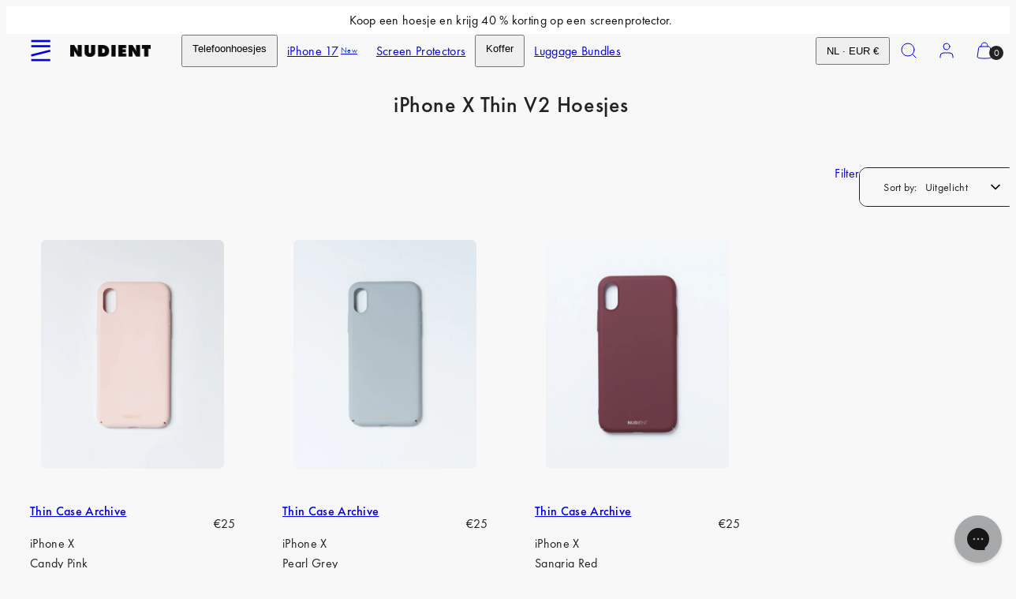

--- FILE ---
content_type: text/css
request_url: https://www.nudient.nl/cdn/shop/t/48/assets/component-product-grid.css?v=40068653708979261161759838113
body_size: 245
content:
.collection-header-background__media{position:absolute;left:0;top:0;height:100%;width:100%;z-index:0;overflow:hidden}.collection-header-background .media,.collection-header-background img{height:100%}.product-grid-actions{display:flex;justify-content:flex-end;gap:10px}.product-grid-actions__left{text-align:left;display:inline-flex;align-items:center;width:100%}.product-grid-actions__left:has(.--to-right){width:auto}.product-grid-actions__right{display:flex;gap:6px;width:100%}.product-grid-actions__right .btn{line-height:1;height:50px}.product-grid-actions__right label{display:none}@media only screen and (min-width:768px){.product-grid-actions__right{gap:10px;width:auto}}.product-grid-actions.items-count-2{grid-template-columns:1fr 1fr}.items-count-3 .products-count{grid-column:span 2;text-align:center}.products-count.--to-right{text-align:right;order:2}.active-filters{padding:0 var(--container-margin);scroll-padding:var(--container-margin);margin-top:12px;gap:6px}@media only screen and (min-width: 768px){.active-filters{gap:10px}}.active-filters a.btn{padding-left:16px!important;padding-right:16px!important;flex:0 0 auto}.filters-button{text-decoration:none}sort-by{height:100%}.sort-by{margin-right:0;position:relative;padding:0!important}.sort-by select{text-decoration:none;-webkit-appearance:none;direction:rtl;text-align-last:center;padding-left:1.2rem!important;padding-right:1.2rem!important;width:100%;height:100%;display:flex;align-items:center}.sort-by select:focus-visible{outline:0}.sort-by .link-icon{pointer-events:none;position:absolute;top:50%;right:1.2rem;transform:translateY(-50%)}@media only screen and (min-width: 768px){.product-grid-actions{margin:0;grid-template-columns:1fr}.product-grid-actions.items-count-2{grid-template-columns:1fr 1fr}.product-grid-actions.items-count-3{grid-template-columns:1fr 1fr 1fr}.products-count{order:2;grid-column:auto!important}.sort-by{order:3}}@media only screen and (max-width: 767px){highlighted-filter-initiator{justify-self:flex-start;margin-right:auto}}highlighted-filter{display:flex;max-width:fit-content}highlighted-filter .easy-select .es-current .es-option{--es-text: #fff;background:var(--button-primary-background)}highlighted-filter .easy-select .es-current .es-option:after{background-image:url('data:image/svg+xml,<svg role="presentation" aria-hidden="true" xmlns="http://www.w3.org/2000/svg" width="24" height="24" viewBox="0 0 24 24" fill="none" stroke="%23fff" stroke-width="2" stroke-linecap="round" stroke-linejoin="round" class="feather feather-chevron-down"><polyline points="6 9 12 15 18 9"></polyline></svg>')}highlighted-filter .easy-select .es-current:focus-visible{outline:0}sort-by .es-current .es-option:before{content:var(--sort-by-label);position:relative;padding:0 10px;pointer-events:none;text-transform:none}@media only screen and (max-width: 767px){sort-by .es-current .es-option:before{display:none}}[data-ajax-parent]{padding-top:10px;border-top:1px solid var(--border-color)}
/*# sourceMappingURL=/cdn/shop/t/48/assets/component-product-grid.css.map?v=40068653708979261161759838113 */


--- FILE ---
content_type: text/css
request_url: https://www.nudient.nl/cdn/shop/t/48/assets/component-price-range.css?v=137046597401533803851742300186
body_size: 350
content:
.noUi-target,.noUi-target *{-webkit-touch-callout:none;-webkit-tap-highlight-color:rgba(0,0,0,0);-webkit-user-select:none;-ms-touch-action:none;touch-action:none;-ms-user-select:none;-moz-user-select:none;user-select:none;-moz-box-sizing:border-box;box-sizing:border-box}.noUi-target{position:relative}.noUi-base,.noUi-connects{width:100%;height:100%;position:relative;z-index:1}.noUi-connects{overflow:hidden;z-index:0}.noUi-connect,.noUi-origin{will-change:transform;position:absolute;z-index:1;top:0;right:0;height:100%;width:100%;-ms-transform-origin:0 0;-webkit-transform-origin:0 0;-webkit-transform-style:preserve-3d;transform-origin:0 0;transform-style:flat}.noUi-txt-dir-rtl.noUi-horizontal .noUi-origin{left:0;right:auto}.noUi-vertical .noUi-origin{top:-100%;width:0}.noUi-horizontal .noUi-origin{height:0}.noUi-handle{-webkit-backface-visibility:hidden;backface-visibility:hidden;position:absolute}.noUi-touch-area{height:100%;width:100%}.noUi-state-tap .noUi-connect,.noUi-state-tap .noUi-origin{-webkit-transition:transform .3s;transition:transform .3s}.noUi-state-drag *{cursor:inherit!important}.noUi-horizontal{height:6px}.noUi-horizontal .noUi-handle{width:20px;height:20px;right:-10px;top:-8px}.noUi-txt-dir-rtl.noUi-horizontal .noUi-handle{left:-8px;right:auto}.noUi-target{border-radius:32px;background:var(--drawers-borders);border:1px solid var(--drawers-borders)}.noUi-connect{background:var(--primary-foreground)}.noUi-draggable{cursor:ew-resize}.noUi-handle{background-color:var(--button-primary-background);box-shadow:0 0 0 3px var(--drawers-background);cursor:grab;border-radius:50%}[disabled] .noUi-connect{background:#b8b8b8}[disabled].noUi-target,[disabled].noUi-handle,[disabled] .noUi-handle{cursor:not-allowed}.noUi-pips,.noUi-pips *{-moz-box-sizing:border-box;box-sizing:border-box}.noUi-pips{position:absolute;color:#999}.noUi-value{position:absolute;white-space:nowrap;text-align:center}.noUi-value-sub{color:#ccc;font-size:10px}.noUi-marker{position:absolute;background:#ccc}.noUi-marker-sub,.noUi-marker-large{background:#aaa}.noUi-pips-horizontal{padding:10px 0;height:80px;top:100%;left:0;width:100%}.noUi-value-horizontal{-webkit-transform:translate(-50%,50%);transform:translate(-50%,50%)}.noUi-rtl .noUi-value-horizontal{-webkit-transform:translate(50%,50%);transform:translate(50%,50%)}.noUi-marker-horizontal.noUi-marker{margin-left:-1px;width:2px;height:5px}.noUi-marker-horizontal.noUi-marker-sub{height:10px}.noUi-marker-horizontal.noUi-marker-large{height:15px}.noUi-tooltip{display:block;position:absolute;border:1px solid var(--drawers-borders);border-radius:3px;background:var(--drawers-background);color:var(--drawers-foreground);padding:5px;text-align:center;white-space:nowrap}.noUi-horizontal .noUi-tooltip{-webkit-transform:translate(-50%,0);transform:translate(-50%);left:50%;bottom:120%}.noUi-vertical .noUi-tooltip{-webkit-transform:translate(0,-50%);transform:translateY(-50%);top:50%;right:120%}.noUi-horizontal .noUi-origin>.noUi-tooltip{-webkit-transform:translate(50%,0);transform:translate(50%);left:auto;bottom:10px}.noUi-vertical .noUi-origin>.noUi-tooltip{-webkit-transform:translate(0,-18px);transform:translateY(-18px);top:auto;right:28px}.price-range__slider-wrapper{max-width:calc(100% - 20px);margin-left:10px}.price-range__display-wrapper{display:flex;justify-content:space-between;margin-top:24px;gap:clamp(10px,var(--gutter),24px)}.price-range__input-wrapper .currency{flex-basis:2rem;text-align:center;opacity:.6;position:absolute;left:12px}.price-range__input-wrapper{position:relative;display:flex;align-items:center;flex:1 0 auto}.price-range__input{flex:1 0 auto;text-align:right;padding:8px 12px;border-radius:4px;border:solid 1px var(--drawers-borders)}.price-range__input::-webkit-outer-spin-button,.price-range__input::-webkit-inner-spin-button{-webkit-appearance:none;margin:0}.price-range__input[type=number]{-moz-appearance:textfield}.price-range__horizontal-divider{display:grid;place-content:center;opacity:.6}
/*# sourceMappingURL=/cdn/shop/t/48/assets/component-price-range.css.map?v=137046597401533803851742300186 */


--- FILE ---
content_type: text/css
request_url: https://www.nudient.nl/cdn/shop/t/48/assets/component-facets.css?v=78314126571469292371759838112
body_size: -190
content:
.filter-form .filter-group{border-bottom:1px solid var(--drawers-borders)}.filter-form .filter-group+.filter-group{border-top:none}.filter-option .checkbox{margin:0!important}.filter-option label{--swatch-size: 32px;display:flex;width:100%;align-items:center;gap:12px;cursor:pointer;padding:6px 12px;position:relative;transition:all .2s ease-in-out;transform-origin:center left}.filter-option label:hover{background-color:var(--drawers-background-darken);transform:scale(1.1)}.filter-option input.for-swatch{width:var(--swatch-size);height:var(--swatch-size);border-radius:50%;box-shadow:0 0 0 1px;margin:0}.filter-option input.for-swatch+.swatch:before{content:"";position:absolute;border-radius:min(3px,var(--button-radius));width:14px;height:14px;left:-6px;top:-2px;background:var(--drawers-background);border:1px solid;box-shadow:inset 0 0 0 2.5px var(--drawers-background);z-index:1}.filter-option input:checked.for-swatch{box-shadow:0 0 0 1px var(--button-primary-background)}.filter-option input:checked.for-swatch+.swatch:before{background:var(--button-primary-background);border-color:var(--button-primary-background)}.filter-option label.filter-type-color .swatch{position:absolute;left:12px;border:0;--swatch-size: inherit}.filter-option label.filter-type-as-button{text-align:center;border-radius:min(4px,var(--button-radius));padding:12px;justify-content:center;transform-origin:center;height:100%}.filter-option input.as-button{border-radius:min(4px,var(--button-radius));position:absolute;left:0;top:0;width:100%;height:100%;margin:0;border:1px solid var(--drawers-borders)}.filter-option input.as-button:checked{border-color:var(--button-primary-background)}.filter-option input.as-button:before{content:"";position:absolute;width:14px;height:14px;left:3px;top:3px;background:var(--drawers-background);border:1px solid var(--drawers-borders);box-shadow:inset 0 0 0 3px var(--drawers-background);z-index:1;border-radius:min(3px,var(--button-radius))}.filter-option input.as-button:checked:before{background:var(--button-primary-background);border-color:var(--button-primary-background)}.filter-option input.for-swatch:focus-visible{box-shadow:0 0 0 3px}.filter-option input:checked.for-swatch:focus-visible{box-shadow:0 0 0 3px var(--button-primary-background);outline:0!important}
/*# sourceMappingURL=/cdn/shop/t/48/assets/component-facets.css.map?v=78314126571469292371759838112 */


--- FILE ---
content_type: text/javascript
request_url: https://www.nudient.nl/cdn/shop/t/48/assets/component-facets.js?v=55524339558666380851742300186
body_size: 1027
content:
Woolman.Utils.prepareQueryParams(),Woolman.Collection=document.querySelector("[data-ajax-parent]");const generateSearchParamsFromFormData=formElement=>{const checkboxesToKeep={};for(const element of formElement.elements){const key=element.getAttribute("name");if(!key||!key.includes("filter"))continue;const value=element.value,inputType=element.getAttribute("type");if(value!==""&&!(inputType=="number"&&(element.hasAttribute("data-min")||element.hasAttribute("data-max"))&&!element.closest("price-range").hasAttribute("data-updated")))if(inputType=="checkbox"){if(element.checked)if(checkboxesToKeep[key]){checkboxesToKeep[key].push(value);continue}else{checkboxesToKeep[key]=[value];continue}Shopify.queryParams[key]&&!checkboxesToKeep[key]&&(Shopify.queryParams[key]=void 0);continue}else Shopify.queryParams[key]=value}if(Object.entries(checkboxesToKeep).length>0)for(const[key,value]of Object.entries(checkboxesToKeep))Shopify.queryParams[key]=value.join(",");return Shopify.queryParams},getCollectionAJAX=async selectors=>{if(Shopify.queryParams.page=1,selectors)try{const url=location.pathname+"?"+getCollectionURL(),body=await(await fetch(url)).text(),doc=new DOMParser().parseFromString(body,"text/html");for(const selector of selectors)!document.querySelector(selector)||!doc.querySelector(selector)||(document.querySelector(selector).innerHTML=doc.querySelector(selector).innerHTML);const historyStateUrl=location.pathname+"?"+getCollectionURL();window.history.replaceState("","",historyStateUrl),Woolman.Collection.classList.remove("processing");const event=new CustomEvent("collection:update");document.dispatchEvent(event)}catch{location.search=getCollectionURL()}else location.search=getCollectionURL()},getCollectionURL=view=>{Shopify.queryParams.view=view||void 0;const urlToReturn=new URLSearchParams(JSON.parse(JSON.stringify(Shopify.queryParams))).toString();return decodeURIComponent(urlToReturn)};class SortBySelect extends HTMLElement{constructor(){"use strict";super(),this.el=this.querySelector("select"),this.selectors={grid:"#product-grid-ajax",pagination:"#pagination-ajax"},Shopify.queryParams.sort_by&&(this.el.value=Shopify.queryParams.sort_by),this.el.addEventListener("change",this.onSelectChange.bind(this))}async onSelectChange(event){Woolman.Collection.classList.add("processing"),Woolman.Utils.prepareQueryParams();const value=event.target.value;Shopify.queryParams.sort_by=value,getCollectionAJAX(Object.values(this.selectors))}}customElements.get("sort-by")===void 0&&customElements.define("sort-by",SortBySelect);class HighlightedFilterInitiator extends HTMLElement{constructor(){super(),this.handle=this.getAttribute("handle"),this.key=this.getAttribute("key"),this.new_values=this.getAttribute("new-values"),this.init()}async init(){const rootUrl=window.routes.root==="/"?"/":`${window.routes.root}/`,currentUrl=window.location.href,currentUrlObj=new URL(currentUrl),currentParams=new URLSearchParams(currentUrlObj.search),url=`${rootUrl}collections/${this.handle}?view=highlighted-filter&page=1&key=${this.key}&new-values=${this.new_values}${currentParams.toString()?"&"+currentParams.toString():""}`;try{const body=await(await fetch(url)).text();this.innerHTML=body}catch(error){console.error("Error fetching data:",error)}}}customElements.get("highlighted-filter-initiator")||customElements.define("highlighted-filter-initiator",HighlightedFilterInitiator);class HighlightedFilter extends HTMLElement{constructor(){"use strict";super(),this.el=this.querySelector("select"),this.hasUniversal=this.getAttribute("has-universal")=="true",this.selectors={grid:"#product-grid-ajax",count:"#products-count-ajax",currentFacets:"#current-facets-ajax",pagination:"#pagination-ajax"},Woolman?.CustomSelect.initSingleSelect(this.el),this.el.addEventListener("change",this.onSelectChange.bind(this)),this.filterKey=this.el.dataset.key;const filterOptions=Array.from(this.el.options).filter(option=>option.dataset.filter==="true");if(Shopify.queryParams[this.filterKey]||filterOptions.length<=1)return;const selectedIndexInFilterOptions=filterOptions.findIndex(option=>option.selected),initialValue=selectedIndexInFilterOptions!==-1?filterOptions[selectedIndexInFilterOptions].value:filterOptions[0].value;this.applyHighlightedFilter(initialValue)}async onSelectChange(event){event.preventDefault();const url=event.currentTarget.options[event.currentTarget.selectedIndex].dataset.url;if(url){window.location.href=url;return}const value=event.currentTarget.options[event.currentTarget.selectedIndex].value;this.applyHighlightedFilter(value)}applyHighlightedFilter(value){Woolman.Collection.classList.add("processing"),Woolman.Utils.prepareQueryParams(),Shopify.queryParams[this.filterKey]=`${value}${this.hasUniversal==!0?",Universal":""}`,getCollectionAJAX(Object.values(this.selectors))}}customElements.get("highlighted-filter")===void 0&&customElements.define("highlighted-filter",HighlightedFilter);class FacetsForm extends HTMLElement{constructor(){"use strict";super(),this.el=this.querySelector("form"),this.selectors={grid:"#product-grid-ajax",count:"#products-count-ajax",currentFacets:"#current-facets-ajax",pagination:"#pagination-ajax"},this.el.querySelectorAll("input").forEach(input=>{input.addEventListener("change",debounce(this.onCheckboxChanged.bind(this),150))}),this.el.addEventListener("submit",this.onFormSubmit.bind(this)),this.checkUrl()}checkUrl(){const urlParamString=new URLSearchParams(location.search).toString();if(urlParamString.includes("%2C")){const decodedUrlParamString=urlParamString.replace(/%2C/g,",");history.replaceState(null,"",`${location.pathname}?${decodedUrlParamString}`),Woolman.Collection.classList.add("processing"),Woolman.Utils.prepareQueryParams(),getCollectionAJAX(Object.values(this.selectors))}}async onFormSubmit(event){event.preventDefault(),Woolman.Collection.classList.add("processing"),Woolman.Utils.prepareQueryParams(),generateSearchParamsFromFormData(this.el),Woolman.ModalsAndDrawers.closeModalOrDrawer(this.closest("[data-drawer]").getAttribute("id")),getCollectionAJAX(Object.values(this.selectors))}async onCheckboxChanged(){Woolman.Collection.classList.add("processing"),generateSearchParamsFromFormData(this.el),getCollectionAJAX(Object.values(this.selectors))}}customElements.get("facets-form")===void 0&&customElements.define("facets-form",FacetsForm);
//# sourceMappingURL=/cdn/shop/t/48/assets/component-facets.js.map?v=55524339558666380851742300186
